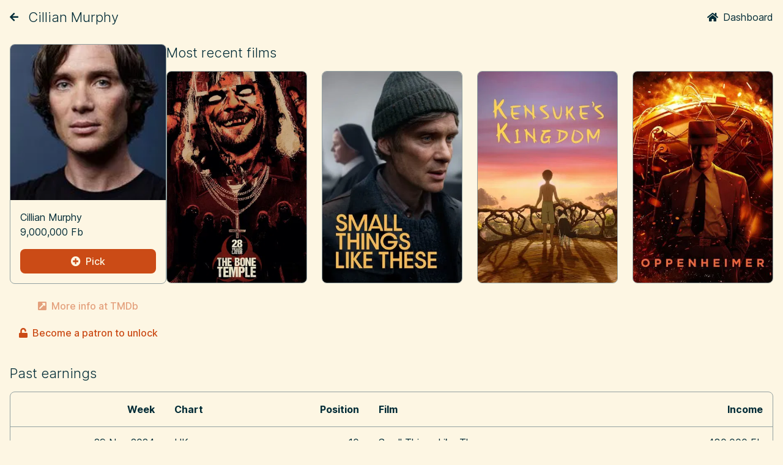

--- FILE ---
content_type: text/html; charset=utf-8
request_url: https://fantasyfilmleague.com/people/cillian-murphy
body_size: 3038
content:
<!DOCTYPE html><html><head><title>Cillian Murphy – Fantasy Film League</title><meta content="width=device-width, initial-scale=1.0" name="viewport" /><meta content="#332828" name="theme-color" /><script>Theme = {
  load() {
    return localStorage.getItem('theme');
  },
  save(theme) {
    if(theme === null) {
      localStorage.removeItem('theme');
    } else {
      localStorage.setItem('theme', theme);
    }
  },
  set(theme) {
    if (theme === 'dark' || (theme === null && matchMedia('(prefers-color-scheme: dark)').matches)) {
      document.documentElement.classList.add('tw-dark');
      this.setBrowserColour('#002b36');
    } else {
      document.documentElement.classList.remove('tw-dark');
      this.setBrowserColour('#fdf6e3');
    }
  },
  setBrowserColour(colour) {
    document.querySelector('meta[name="theme-color"]').setAttribute('content', colour);
  }
};

Theme.set(Theme.load());</script><meta name="twitter:card" content="summary"><meta name="twitter:site" content="@TheFFL"><meta name="twitter:title" content="Cillian Murphy"><meta name="twitter:description" content="9,000,000 Fb"><meta name="twitter:image" content="https://image.tmdb.org/t/p/w500/llkbyWKwpfowZ6C8peBjIV9jj99.jpg"><link rel="manifest" href="/manifest.json"><link rel="stylesheet" href="/assets/tailwind-3532ca41.css" />
<link rel="stylesheet" href="/assets/inter-font-1d90a608.css" /><script src="https://kit.fontawesome.com/56d1430414.js"></script><script src="https://unpkg.com/@alpinejs/intersect@3.10.2/dist/cdn.min.js" defer="defer"></script><script src="https://unpkg.com/@alpinejs/persist@3.10.2/dist/cdn.min.js" defer="defer"></script><script src="/assets/jquery-fbee4808.js" defer="defer"></script><script src="/assets/twitter/typeahead-5b943c2f.js" defer="defer"></script><script src="/assets/autocomplete-3228575b.js" defer="defer"></script><script src="/assets/service_worker_registration-111a6790.js" defer="defer"></script><script src="/assets/theme-1f61d14f.js" defer="defer"></script><script src="/assets/titles-e404a915.js" defer="defer"></script><script src="https://unpkg.com/alpinejs@3.10.2/dist/cdn.min.js" defer="defer"></script><script crossorigin="anonymous" defer="" integrity="sha384-EzBXYPt0/T6gxNp0nuPtLkmRpmDBbjg6WmCUZRLXBBwYYmwAUxzlSGej0ARHX0Bo" src="https://unpkg.com/htmx.org@1.7.0"></script><link rel="icon" type="image/png" href="/assets/icons/ffl_192-12be17c8.png" sizes="192x192" /><link rel="apple-touch-icon" type="image/x-icon" href="/assets/icons/ffl_192-12be17c8.png" /><meta name="csrf-param" content="authenticity_token" />
<meta name="csrf-token" content="iU_LcJPdT0xx8NxxBd6PuALADlWndHb_otrnbuBIFhhNAunberxj2lEir0doh0U5A8SfZOI5qsyhGc9qZj1LSQ" /></head><body class="tw-bg-sol-base3 tw-text-sol-base03 tw-font-sans dark:tw-bg-sol-base03 dark:tw-text-sol-base3"><header class="tw-sticky tw-top-0 tw-z-10 tw-transition tw-duration-1000 tw-bg-sol-base3 dark:tw-bg-sol-base03" x-bind:class="{
&quot;tw-bg-sol-base3&quot;: !$store.theme.scrolled,
&quot;dark:tw-bg-sol-base03&quot;: !$store.theme.scrolled,
&quot;tw-bg-sol-base2&quot;: $store.theme.scrolled,
&quot;dark:tw-bg-sol-base02&quot;: $store.theme.scrolled,
&quot;tw-drop-shadow&quot;: $store.theme.scrolled
}" x-data="" x-on:transitionend="$store.theme.endSync($el)" x-on:transitionstart="$store.theme.startSync($el)"><ul class="tw-container tw-mx-auto tw-h-14 tw-px-1 tw-flex tw-items-center"><li><a title="Up" class="tw-h-12 tw-px-3 tw-flex tw-items-center" href="javascript:history.back()"><span class="tw-inline-block"><i class="fa fa-arrow-left"></i></span></a></li><li class="tw-flex-grow tw-truncate tw-ml-1"><h1 class="tw-text-title-lg tw-font-light tw-truncate tw-my-0">Cillian Murphy</h1></li><li><a title="Dashboard" class="tw-h-12 tw-px-3 tw-flex tw-items-center" href="/play"><span class="tw-inline-block"><i class="fa fa-home"></i></span><span class="tw-ml-2 tw-hidden md:tw-inline">Dashboard</span></a></li></ul></header><div class="tw-relative tw--top-10" x-data="" x-intersect:enter="$store.theme.scrolled = false" x-intersect:leave="$store.theme.scrolled = true"></div><main class="tw-container tw-mx-auto tw-px-4 tw-mt-4"><div class="tw-flex tw-flex-wrap tw-gap-6"><div class="tw-basis-full sm:tw-basis-64 tw-space-y-4"><div class="tw-border tw-border-sol-base1 dark:tw-border-sol-base01 tw-rounded-lg hover:tw-bg-sol-base2 hover:dark:tw-bg-sol-base02 tw-relative tw-overflow-hidden"><div><div class="tw-aspect-w-1 tw-aspect-h-1"><img srcset="https://image.tmdb.org/t/p/w185/llkbyWKwpfowZ6C8peBjIV9jj99.jpg 185w, https://image.tmdb.org/t/p/w300/llkbyWKwpfowZ6C8peBjIV9jj99.jpg 300w, https://image.tmdb.org/t/p/w500/llkbyWKwpfowZ6C8peBjIV9jj99.jpg 500w, https://image.tmdb.org/t/p/w780/llkbyWKwpfowZ6C8peBjIV9jj99.jpg 780w" sizes="(min-width: 576px) 178px, 50vw" class="tw-object-cover tw-object-center" alt="" loading="lazy" src="https://image.tmdb.org/t/p/w185/llkbyWKwpfowZ6C8peBjIV9jj99.jpg" /></div></div><div class="tw-p-4"><span class="tw-block tw-truncate">Cillian Murphy</span> <span class="tw-block">9,000,000 Fb</span><span class="tw-block tw-mt-4 tw-grid"><a class="tw-group tw-inline-block tw-align-middle tw-leading-10 tw-rounded-lg tw-truncate tw-max-w-full tw-cursor-pointer tw-text-center tw-font-medium tw-outline tw-outline-0 tw-outline-transparent tw-transition tw-px-6 tw-bg-sol-orange tw-text-sol-base3 hover:tw-brightness-110" href="/play/picks/new?person_id=cillian-murphy"><i class="fa fa-plus-circle tw-mr-2"></i>Pick</a></span></div></div><div class="tw-text-center"><div class="tw-my-2 tw-space-y-1"><p><span class="tw-group tw-inline-block tw-align-middle tw-leading-10 tw-rounded-lg tw-truncate tw-max-w-full tw-cursor-pointer tw-text-center tw-font-medium tw-outline tw-outline-0 tw-outline-transparent tw-transition tw-px-3 tw-text-sol-orange hover:tw-bg-sol-base2 dark:hover:tw-bg-sol-base02 tw-opacity-50 tw-cursor-default"><i class="fa fa-external-link-square-alt tw-mr-2"></i>More info at TMDb</span></p><p><a title="Support us for as little as $1 per month" class="tw-group tw-inline-block tw-align-middle tw-leading-10 tw-rounded-lg tw-truncate tw-max-w-full tw-cursor-pointer tw-text-center tw-font-medium tw-outline tw-outline-0 tw-outline-transparent tw-transition tw-px-3 tw-text-sol-orange hover:tw-bg-sol-base2 dark:hover:tw-bg-sol-base02" target="_blank" href="https://www.patreon.com/fantasyfilmleague"><i class="fas fa-unlock tw-mr-2"></i>Become a patron to unlock</a></p></div></div></div><div class="tw-basis-full tw-grow sm:tw-basis-80 tw-space-y-4"><h2 class="tw-text-title-lg tw-font-light" style="font-feature-settings: &quot;ss01&quot;">Most recent films</h2><div class="tw-grid tw-grid-cols-2 tw-gap-6 lg:tw-grid-cols-4"><a class="tw-aspect-w-2 tw-aspect-h-3 tw-border tw-border-sol-base1 dark:tw-border-sol-base01 tw-rounded-lg tw-overflow-hidden" href="/films/28-years-later-the-bone-temple"><img alt="28 Years Later: The Bone Temple" title="28 Years Later: The Bone Temple" class="tw-object-cover tw-object-center" loading="lazy" src="https://image.tmdb.org/t/p/w342/h4Ag0p2q4AQggidw9qiYg8M7Vw7.jpg" /></a><a class="tw-aspect-w-2 tw-aspect-h-3 tw-border tw-border-sol-base1 dark:tw-border-sol-base01 tw-rounded-lg tw-overflow-hidden" href="/films/small-things-like-these"><img alt="Small Things Like These" title="Small Things Like These" class="tw-object-cover tw-object-center" loading="lazy" src="https://image.tmdb.org/t/p/w342/rdcO38cbWFg002nXg5QYtk7Tz4L.jpg" /></a><a class="tw-aspect-w-2 tw-aspect-h-3 tw-border tw-border-sol-base1 dark:tw-border-sol-base01 tw-rounded-lg tw-overflow-hidden" href="/films/kensuke-s-kingdom"><img alt="Kensuke&#39;s Kingdom" title="Kensuke&#39;s Kingdom" class="tw-object-cover tw-object-center" loading="lazy" src="https://image.tmdb.org/t/p/w342/9M8tTHbYFrGxCXxNMvAkvRbhtER.jpg" /></a><a class="tw-aspect-w-2 tw-aspect-h-3 tw-border tw-border-sol-base1 dark:tw-border-sol-base01 tw-rounded-lg tw-overflow-hidden" href="/films/oppenheimer"><img alt="Oppenheimer" title="Oppenheimer" class="tw-object-cover tw-object-center" loading="lazy" src="https://image.tmdb.org/t/p/w342/8Gxv8gSFCU0XGDykEGv7zR1n2ua.jpg" /></a></div></div></div><div class="tw-my-6 tw-space-y-4"><h2 class="tw-text-title-lg tw-font-light" style="font-feature-settings: &quot;ss01&quot;">Past earnings</h2><div class="tw-border tw-border-sol-base1 dark:tw-border-sol-base01 tw-rounded-lg tw-mb-4 tw-overflow-x-auto"><table class="tw-w-full"><thead><tr class="tw-h-14 tw-text-left"><th class="tw-px-4 tw-text-right tw-whitespace-nowrap">Week</th><th class="tw-px-4 tw-whitespace-nowrap">Chart</th><th class="tw-px-4 tw-text-right tw-whitespace-nowrap">Position</th><th class="tw-px-4 tw-whitespace-nowrap">Film</th><th class="tw-px-4 tw-text-right tw-whitespace-nowrap">Income</th></tr></thead><tbody><tr class="tw-h-[52px] tw-border-t tw-border-sol-base1 dark:tw-border-sol-base01 hover:tw-bg-sol-base2 hover:dark:tw-bg-sol-base02"><td class="tw-px-4 tw-text-right tw-whitespace-nowrap">29 Nov 2024</td><td class="tw-px-4 tw-whitespace-nowrap">UK</td><td class="tw-px-4 tw-text-right tw-whitespace-nowrap">10</td><td class="tw-px-4 tw-whitespace-nowrap">Small Things Like These</td><td class="tw-px-4 tw-text-right tw-whitespace-nowrap">480,000 Fb</td></tr><tr class="tw-h-[52px] tw-border-t tw-border-sol-base1 dark:tw-border-sol-base01 hover:tw-bg-sol-base2 hover:dark:tw-bg-sol-base02"><td class="tw-px-4 tw-text-right tw-whitespace-nowrap">22 Nov 2024</td><td class="tw-px-4 tw-whitespace-nowrap">UK</td><td class="tw-px-4 tw-text-right tw-whitespace-nowrap">7</td><td class="tw-px-4 tw-whitespace-nowrap">Small Things Like These</td><td class="tw-px-4 tw-text-right tw-whitespace-nowrap">1,050,000 Fb</td></tr><tr class="tw-h-[52px] tw-border-t tw-border-sol-base1 dark:tw-border-sol-base01 hover:tw-bg-sol-base2 hover:dark:tw-bg-sol-base02"><td class="tw-px-4 tw-text-right tw-whitespace-nowrap">15 Nov 2024</td><td class="tw-px-4 tw-whitespace-nowrap">UK</td><td class="tw-px-4 tw-text-right tw-whitespace-nowrap">7</td><td class="tw-px-4 tw-whitespace-nowrap">Small Things Like These</td><td class="tw-px-4 tw-text-right tw-whitespace-nowrap">1,050,000 Fb</td></tr><tr class="tw-h-[52px] tw-border-t tw-border-sol-base1 dark:tw-border-sol-base01 hover:tw-bg-sol-base2 hover:dark:tw-bg-sol-base02"><td class="tw-px-4 tw-text-right tw-whitespace-nowrap">08 Nov 2024</td><td class="tw-px-4 tw-whitespace-nowrap">UK</td><td class="tw-px-4 tw-text-right tw-whitespace-nowrap">6</td><td class="tw-px-4 tw-whitespace-nowrap">Small Things Like These</td><td class="tw-px-4 tw-text-right tw-whitespace-nowrap">1,300,000 Fb</td></tr><tr class="tw-h-[52px] tw-border-t tw-border-sol-base1 dark:tw-border-sol-base01 hover:tw-bg-sol-base2 hover:dark:tw-bg-sol-base02"><td class="tw-px-4 tw-text-right tw-whitespace-nowrap">01 Nov 2024</td><td class="tw-px-4 tw-whitespace-nowrap">UK</td><td class="tw-px-4 tw-text-right tw-whitespace-nowrap">4</td><td class="tw-px-4 tw-whitespace-nowrap">Small Things Like These</td><td class="tw-px-4 tw-text-right tw-whitespace-nowrap">1,890,000 Fb</td></tr><tr class="tw-h-[52px] tw-border-t tw-border-sol-base1 dark:tw-border-sol-base01 hover:tw-bg-sol-base2 hover:dark:tw-bg-sol-base02"><td class="tw-px-4 tw-text-right tw-whitespace-nowrap">02 Aug 2024</td><td class="tw-px-4 tw-whitespace-nowrap">UK</td><td class="tw-px-4 tw-text-right tw-whitespace-nowrap">9</td><td class="tw-px-4 tw-whitespace-nowrap">Kensuke&#39;s Kingdom</td><td class="tw-px-4 tw-text-right tw-whitespace-nowrap">160,000 Fb</td></tr><tr class="tw-h-[52px] tw-border-t tw-border-sol-base1 dark:tw-border-sol-base01 hover:tw-bg-sol-base2 hover:dark:tw-bg-sol-base02"><td class="tw-px-4 tw-text-right tw-whitespace-nowrap">22 Sep 2023</td><td class="tw-px-4 tw-whitespace-nowrap">UK</td><td class="tw-px-4 tw-text-right tw-whitespace-nowrap">8</td><td class="tw-px-4 tw-whitespace-nowrap">Oppenheimer</td><td class="tw-px-4 tw-text-right tw-whitespace-nowrap">830,000 Fb</td></tr><tr class="tw-h-[52px] tw-border-t tw-border-sol-base1 dark:tw-border-sol-base01 hover:tw-bg-sol-base2 hover:dark:tw-bg-sol-base02"><td class="tw-px-4 tw-text-right tw-whitespace-nowrap">22 Sep 2023</td><td class="tw-px-4 tw-whitespace-nowrap">US</td><td class="tw-px-4 tw-text-right tw-whitespace-nowrap">10</td><td class="tw-px-4 tw-whitespace-nowrap">Oppenheimer</td><td class="tw-px-4 tw-text-right tw-whitespace-nowrap">480,000 Fb</td></tr><tr class="tw-h-[52px] tw-border-t tw-border-sol-base1 dark:tw-border-sol-base01 hover:tw-bg-sol-base2 hover:dark:tw-bg-sol-base02"><td class="tw-px-4 tw-text-right tw-whitespace-nowrap">15 Sep 2023</td><td class="tw-px-4 tw-whitespace-nowrap">UK</td><td class="tw-px-4 tw-text-right tw-whitespace-nowrap">7</td><td class="tw-px-4 tw-whitespace-nowrap">Oppenheimer</td><td class="tw-px-4 tw-text-right tw-whitespace-nowrap">1,050,000 Fb</td></tr><tr class="tw-h-[52px] tw-border-t tw-border-sol-base1 dark:tw-border-sol-base01 hover:tw-bg-sol-base2 hover:dark:tw-bg-sol-base02"><td class="tw-px-4 tw-text-right tw-whitespace-nowrap">15 Sep 2023</td><td class="tw-px-4 tw-whitespace-nowrap">US</td><td class="tw-px-4 tw-text-right tw-whitespace-nowrap">9</td><td class="tw-px-4 tw-whitespace-nowrap">Oppenheimer</td><td class="tw-px-4 tw-text-right tw-whitespace-nowrap">640,000 Fb</td></tr><tr class="tw-h-[52px] tw-border-t tw-border-sol-base1 dark:tw-border-sol-base01 hover:tw-bg-sol-base2 hover:dark:tw-bg-sol-base02"><td class="tw-px-4 tw-text-right tw-whitespace-nowrap">08 Sep 2023</td><td class="tw-px-4 tw-whitespace-nowrap">UK</td><td class="tw-px-4 tw-text-right tw-whitespace-nowrap">6</td><td class="tw-px-4 tw-whitespace-nowrap">Oppenheimer</td><td class="tw-px-4 tw-text-right tw-whitespace-nowrap">1,300,000 Fb</td></tr><tr class="tw-h-[52px] tw-border-t tw-border-sol-base1 dark:tw-border-sol-base01 hover:tw-bg-sol-base2 hover:dark:tw-bg-sol-base02"><td class="tw-px-4 tw-text-right tw-whitespace-nowrap">08 Sep 2023</td><td class="tw-px-4 tw-whitespace-nowrap">US</td><td class="tw-px-4 tw-text-right tw-whitespace-nowrap">8</td><td class="tw-px-4 tw-whitespace-nowrap">Oppenheimer</td><td class="tw-px-4 tw-text-right tw-whitespace-nowrap">830,000 Fb</td></tr><tr class="tw-h-[52px] tw-border-t tw-border-sol-base1 dark:tw-border-sol-base01 hover:tw-bg-sol-base2 hover:dark:tw-bg-sol-base02"><td class="tw-px-4 tw-text-right tw-whitespace-nowrap">01 Sep 2023</td><td class="tw-px-4 tw-whitespace-nowrap">UK</td><td class="tw-px-4 tw-text-right tw-whitespace-nowrap">3</td><td class="tw-px-4 tw-whitespace-nowrap">Oppenheimer</td><td class="tw-px-4 tw-text-right tw-whitespace-nowrap">2,230,000 Fb</td></tr><tr class="tw-h-[52px] tw-border-t tw-border-sol-base1 dark:tw-border-sol-base01 hover:tw-bg-sol-base2 hover:dark:tw-bg-sol-base02"><td class="tw-px-4 tw-text-right tw-whitespace-nowrap">01 Sep 2023</td><td class="tw-px-4 tw-whitespace-nowrap">US</td><td class="tw-px-4 tw-text-right tw-whitespace-nowrap">5</td><td class="tw-px-4 tw-whitespace-nowrap">Oppenheimer</td><td class="tw-px-4 tw-text-right tw-whitespace-nowrap">1,580,000 Fb</td></tr><tr class="tw-h-[52px] tw-border-t tw-border-sol-base1 dark:tw-border-sol-base01 hover:tw-bg-sol-base2 hover:dark:tw-bg-sol-base02"><td class="tw-px-4 tw-text-right tw-whitespace-nowrap">25 Aug 2023</td><td class="tw-px-4 tw-whitespace-nowrap">UK</td><td class="tw-px-4 tw-text-right tw-whitespace-nowrap">2</td><td class="tw-px-4 tw-whitespace-nowrap">Oppenheimer</td><td class="tw-px-4 tw-text-right tw-whitespace-nowrap">2,600,000 Fb</td></tr><tr class="tw-h-[52px] tw-border-t tw-border-sol-base1 dark:tw-border-sol-base01 hover:tw-bg-sol-base2 hover:dark:tw-bg-sol-base02"><td class="tw-px-4 tw-text-right tw-whitespace-nowrap">25 Aug 2023</td><td class="tw-px-4 tw-whitespace-nowrap">US</td><td class="tw-px-4 tw-text-right tw-whitespace-nowrap">4</td><td class="tw-px-4 tw-whitespace-nowrap">Oppenheimer</td><td class="tw-px-4 tw-text-right tw-whitespace-nowrap">1,890,000 Fb</td></tr><tr class="tw-h-[52px] tw-border-t tw-border-sol-base1 dark:tw-border-sol-base01 hover:tw-bg-sol-base2 hover:dark:tw-bg-sol-base02"><td class="tw-px-4 tw-text-right tw-whitespace-nowrap">18 Aug 2023</td><td class="tw-px-4 tw-whitespace-nowrap">UK</td><td class="tw-px-4 tw-text-right tw-whitespace-nowrap">2</td><td class="tw-px-4 tw-whitespace-nowrap">Oppenheimer</td><td class="tw-px-4 tw-text-right tw-whitespace-nowrap">2,600,000 Fb</td></tr><tr class="tw-h-[52px] tw-border-t tw-border-sol-base1 dark:tw-border-sol-base01 hover:tw-bg-sol-base2 hover:dark:tw-bg-sol-base02"><td class="tw-px-4 tw-text-right tw-whitespace-nowrap">18 Aug 2023</td><td class="tw-px-4 tw-whitespace-nowrap">US</td><td class="tw-px-4 tw-text-right tw-whitespace-nowrap">3</td><td class="tw-px-4 tw-whitespace-nowrap">Oppenheimer</td><td class="tw-px-4 tw-text-right tw-whitespace-nowrap">2,230,000 Fb</td></tr><tr class="tw-h-[52px] tw-border-t tw-border-sol-base1 dark:tw-border-sol-base01 hover:tw-bg-sol-base2 hover:dark:tw-bg-sol-base02"><td class="tw-px-4 tw-text-right tw-whitespace-nowrap">11 Aug 2023</td><td class="tw-px-4 tw-whitespace-nowrap">UK</td><td class="tw-px-4 tw-text-right tw-whitespace-nowrap">2</td><td class="tw-px-4 tw-whitespace-nowrap">Oppenheimer</td><td class="tw-px-4 tw-text-right tw-whitespace-nowrap">2,600,000 Fb</td></tr><tr class="tw-h-[52px] tw-border-t tw-border-sol-base1 dark:tw-border-sol-base01 hover:tw-bg-sol-base2 hover:dark:tw-bg-sol-base02"><td class="tw-px-4 tw-text-right tw-whitespace-nowrap">11 Aug 2023</td><td class="tw-px-4 tw-whitespace-nowrap">US</td><td class="tw-px-4 tw-text-right tw-whitespace-nowrap">2</td><td class="tw-px-4 tw-whitespace-nowrap">Oppenheimer</td><td class="tw-px-4 tw-text-right tw-whitespace-nowrap">2,600,000 Fb</td></tr><tr class="tw-h-[52px] tw-border-t tw-border-sol-base1 dark:tw-border-sol-base01 hover:tw-bg-sol-base2 hover:dark:tw-bg-sol-base02"><td class="tw-px-4 tw-text-right tw-whitespace-nowrap">04 Aug 2023</td><td class="tw-px-4 tw-whitespace-nowrap">US</td><td class="tw-px-4 tw-text-right tw-whitespace-nowrap">2</td><td class="tw-px-4 tw-whitespace-nowrap">Oppenheimer</td><td class="tw-px-4 tw-text-right tw-whitespace-nowrap">2,600,000 Fb</td></tr><tr class="tw-h-[52px] tw-border-t tw-border-sol-base1 dark:tw-border-sol-base01 hover:tw-bg-sol-base2 hover:dark:tw-bg-sol-base02"><td class="tw-px-4 tw-text-right tw-whitespace-nowrap">04 Aug 2023</td><td class="tw-px-4 tw-whitespace-nowrap">UK</td><td class="tw-px-4 tw-text-right tw-whitespace-nowrap">2</td><td class="tw-px-4 tw-whitespace-nowrap">Oppenheimer</td><td class="tw-px-4 tw-text-right tw-whitespace-nowrap">2,600,000 Fb</td></tr><tr class="tw-h-[52px] tw-border-t tw-border-sol-base1 dark:tw-border-sol-base01 hover:tw-bg-sol-base2 hover:dark:tw-bg-sol-base02"><td class="tw-px-4 tw-text-right tw-whitespace-nowrap">28 Jul 2023</td><td class="tw-px-4 tw-whitespace-nowrap">UK</td><td class="tw-px-4 tw-text-right tw-whitespace-nowrap">2</td><td class="tw-px-4 tw-whitespace-nowrap">Oppenheimer</td><td class="tw-px-4 tw-text-right tw-whitespace-nowrap">2,600,000 Fb</td></tr><tr class="tw-h-[52px] tw-border-t tw-border-sol-base1 dark:tw-border-sol-base01 hover:tw-bg-sol-base2 hover:dark:tw-bg-sol-base02"><td class="tw-px-4 tw-text-right tw-whitespace-nowrap">28 Jul 2023</td><td class="tw-px-4 tw-whitespace-nowrap">US</td><td class="tw-px-4 tw-text-right tw-whitespace-nowrap">2</td><td class="tw-px-4 tw-whitespace-nowrap">Oppenheimer</td><td class="tw-px-4 tw-text-right tw-whitespace-nowrap">2,600,000 Fb</td></tr><tr class="tw-h-[52px] tw-border-t tw-border-sol-base1 dark:tw-border-sol-base01 hover:tw-bg-sol-base2 hover:dark:tw-bg-sol-base02"><td class="tw-px-4 tw-text-right tw-whitespace-nowrap">21 Jul 2023</td><td class="tw-px-4 tw-whitespace-nowrap">UK</td><td class="tw-px-4 tw-text-right tw-whitespace-nowrap">2</td><td class="tw-px-4 tw-whitespace-nowrap">Oppenheimer</td><td class="tw-px-4 tw-text-right tw-whitespace-nowrap">2,600,000 Fb</td></tr><tr class="tw-h-[52px] tw-border-t tw-border-sol-base1 dark:tw-border-sol-base01 hover:tw-bg-sol-base2 hover:dark:tw-bg-sol-base02"><td class="tw-px-4 tw-text-right tw-whitespace-nowrap">21 Jul 2023</td><td class="tw-px-4 tw-whitespace-nowrap">US</td><td class="tw-px-4 tw-text-right tw-whitespace-nowrap">2</td><td class="tw-px-4 tw-whitespace-nowrap">Oppenheimer</td><td class="tw-px-4 tw-text-right tw-whitespace-nowrap">2,600,000 Fb</td></tr><tr class="tw-h-[52px] tw-border-t tw-border-sol-base1 dark:tw-border-sol-base01 hover:tw-bg-sol-base2 hover:dark:tw-bg-sol-base02"><td class="tw-px-4 tw-text-right tw-whitespace-nowrap">23 Jul 2021</td><td class="tw-px-4 tw-whitespace-nowrap">UK</td><td class="tw-px-4 tw-text-right tw-whitespace-nowrap">9</td><td class="tw-px-4 tw-whitespace-nowrap">A Quiet Place Part II</td><td class="tw-px-4 tw-text-right tw-whitespace-nowrap">640,000 Fb</td></tr><tr class="tw-h-[52px] tw-border-t tw-border-sol-base1 dark:tw-border-sol-base01 hover:tw-bg-sol-base2 hover:dark:tw-bg-sol-base02"><td class="tw-px-4 tw-text-right tw-whitespace-nowrap">23 Jul 2021</td><td class="tw-px-4 tw-whitespace-nowrap">US</td><td class="tw-px-4 tw-text-right tw-whitespace-nowrap">9</td><td class="tw-px-4 tw-whitespace-nowrap">A Quiet Place Part II</td><td class="tw-px-4 tw-text-right tw-whitespace-nowrap">640,000 Fb</td></tr><tr class="tw-h-[52px] tw-border-t tw-border-sol-base1 dark:tw-border-sol-base01 hover:tw-bg-sol-base2 hover:dark:tw-bg-sol-base02"><td class="tw-px-4 tw-text-right tw-whitespace-nowrap">16 Jul 2021</td><td class="tw-px-4 tw-whitespace-nowrap">UK</td><td class="tw-px-4 tw-text-right tw-whitespace-nowrap">7</td><td class="tw-px-4 tw-whitespace-nowrap">A Quiet Place Part II</td><td class="tw-px-4 tw-text-right tw-whitespace-nowrap">1,050,000 Fb</td></tr><tr class="tw-h-[52px] tw-border-t tw-border-sol-base1 dark:tw-border-sol-base01 hover:tw-bg-sol-base2 hover:dark:tw-bg-sol-base02"><td class="tw-px-4 tw-text-right tw-whitespace-nowrap">16 Jul 2021</td><td class="tw-px-4 tw-whitespace-nowrap">US</td><td class="tw-px-4 tw-text-right tw-whitespace-nowrap">7</td><td class="tw-px-4 tw-whitespace-nowrap">A Quiet Place Part II</td><td class="tw-px-4 tw-text-right tw-whitespace-nowrap">1,050,000 Fb</td></tr><tr class="tw-h-[52px] tw-border-t tw-border-sol-base1 dark:tw-border-sol-base01 hover:tw-bg-sol-base2 hover:dark:tw-bg-sol-base02"><td class="tw-px-4 tw-text-right tw-whitespace-nowrap">09 Jul 2021</td><td class="tw-px-4 tw-whitespace-nowrap">US</td><td class="tw-px-4 tw-text-right tw-whitespace-nowrap">5</td><td class="tw-px-4 tw-whitespace-nowrap">A Quiet Place Part II</td><td class="tw-px-4 tw-text-right tw-whitespace-nowrap">1,580,000 Fb</td></tr><tr class="tw-h-[52px] tw-border-t tw-border-sol-base1 dark:tw-border-sol-base01 hover:tw-bg-sol-base2 hover:dark:tw-bg-sol-base02"><td class="tw-px-4 tw-text-right tw-whitespace-nowrap">09 Jul 2021</td><td class="tw-px-4 tw-whitespace-nowrap">UK</td><td class="tw-px-4 tw-text-right tw-whitespace-nowrap">4</td><td class="tw-px-4 tw-whitespace-nowrap">A Quiet Place Part II</td><td class="tw-px-4 tw-text-right tw-whitespace-nowrap">1,890,000 Fb</td></tr><tr class="tw-h-[52px] tw-border-t tw-border-sol-base1 dark:tw-border-sol-base01 hover:tw-bg-sol-base2 hover:dark:tw-bg-sol-base02"><td class="tw-px-4 tw-text-right tw-whitespace-nowrap">02 Jul 2021</td><td class="tw-px-4 tw-whitespace-nowrap">UK</td><td class="tw-px-4 tw-text-right tw-whitespace-nowrap">4</td><td class="tw-px-4 tw-whitespace-nowrap">A Quiet Place Part II</td><td class="tw-px-4 tw-text-right tw-whitespace-nowrap">1,890,000 Fb</td></tr><tr class="tw-h-[52px] tw-border-t tw-border-sol-base1 dark:tw-border-sol-base01 hover:tw-bg-sol-base2 hover:dark:tw-bg-sol-base02"><td class="tw-px-4 tw-text-right tw-whitespace-nowrap">02 Jul 2021</td><td class="tw-px-4 tw-whitespace-nowrap">US</td><td class="tw-px-4 tw-text-right tw-whitespace-nowrap">4</td><td class="tw-px-4 tw-whitespace-nowrap">A Quiet Place Part II</td><td class="tw-px-4 tw-text-right tw-whitespace-nowrap">1,890,000 Fb</td></tr><tr class="tw-h-[52px] tw-border-t tw-border-sol-base1 dark:tw-border-sol-base01 hover:tw-bg-sol-base2 hover:dark:tw-bg-sol-base02"><td class="tw-px-4 tw-text-right tw-whitespace-nowrap">25 Jun 2021</td><td class="tw-px-4 tw-whitespace-nowrap">UK</td><td class="tw-px-4 tw-text-right tw-whitespace-nowrap">4</td><td class="tw-px-4 tw-whitespace-nowrap">A Quiet Place Part II</td><td class="tw-px-4 tw-text-right tw-whitespace-nowrap">1,890,000 Fb</td></tr><tr class="tw-h-[52px] tw-border-t tw-border-sol-base1 dark:tw-border-sol-base01 hover:tw-bg-sol-base2 hover:dark:tw-bg-sol-base02"><td class="tw-px-4 tw-text-right tw-whitespace-nowrap">25 Jun 2021</td><td class="tw-px-4 tw-whitespace-nowrap">US</td><td class="tw-px-4 tw-text-right tw-whitespace-nowrap">2</td><td class="tw-px-4 tw-whitespace-nowrap">A Quiet Place Part II</td><td class="tw-px-4 tw-text-right tw-whitespace-nowrap">2,600,000 Fb</td></tr><tr class="tw-h-[52px] tw-border-t tw-border-sol-base1 dark:tw-border-sol-base01 hover:tw-bg-sol-base2 hover:dark:tw-bg-sol-base02"><td class="tw-px-4 tw-text-right tw-whitespace-nowrap">18 Jun 2021</td><td class="tw-px-4 tw-whitespace-nowrap">UK</td><td class="tw-px-4 tw-text-right tw-whitespace-nowrap">4</td><td class="tw-px-4 tw-whitespace-nowrap">A Quiet Place Part II</td><td class="tw-px-4 tw-text-right tw-whitespace-nowrap">1,890,000 Fb</td></tr><tr class="tw-h-[52px] tw-border-t tw-border-sol-base1 dark:tw-border-sol-base01 hover:tw-bg-sol-base2 hover:dark:tw-bg-sol-base02"><td class="tw-px-4 tw-text-right tw-whitespace-nowrap">18 Jun 2021</td><td class="tw-px-4 tw-whitespace-nowrap">US</td><td class="tw-px-4 tw-text-right tw-whitespace-nowrap">2</td><td class="tw-px-4 tw-whitespace-nowrap">A Quiet Place Part II</td><td class="tw-px-4 tw-text-right tw-whitespace-nowrap">2,600,000 Fb</td></tr><tr class="tw-h-[52px] tw-border-t tw-border-sol-base1 dark:tw-border-sol-base01 hover:tw-bg-sol-base2 hover:dark:tw-bg-sol-base02"><td class="tw-px-4 tw-text-right tw-whitespace-nowrap">11 Jun 2021</td><td class="tw-px-4 tw-whitespace-nowrap">UK</td><td class="tw-px-4 tw-text-right tw-whitespace-nowrap">1</td><td class="tw-px-4 tw-whitespace-nowrap">A Quiet Place Part II</td><td class="tw-px-4 tw-text-right tw-whitespace-nowrap">3,000,000 Fb</td></tr><tr class="tw-h-[52px] tw-border-t tw-border-sol-base1 dark:tw-border-sol-base01 hover:tw-bg-sol-base2 hover:dark:tw-bg-sol-base02"><td class="tw-px-4 tw-text-right tw-whitespace-nowrap">11 Jun 2021</td><td class="tw-px-4 tw-whitespace-nowrap">US</td><td class="tw-px-4 tw-text-right tw-whitespace-nowrap">1</td><td class="tw-px-4 tw-whitespace-nowrap">A Quiet Place Part II</td><td class="tw-px-4 tw-text-right tw-whitespace-nowrap">3,000,000 Fb</td></tr><tr class="tw-h-[52px] tw-border-t tw-border-sol-base1 dark:tw-border-sol-base01 hover:tw-bg-sol-base2 hover:dark:tw-bg-sol-base02"><td class="tw-px-4 tw-text-right tw-whitespace-nowrap">04 Jun 2021</td><td class="tw-px-4 tw-whitespace-nowrap">UK</td><td class="tw-px-4 tw-text-right tw-whitespace-nowrap">1</td><td class="tw-px-4 tw-whitespace-nowrap">A Quiet Place Part II</td><td class="tw-px-4 tw-text-right tw-whitespace-nowrap">3,000,000 Fb</td></tr><tr class="tw-h-[52px] tw-border-t tw-border-sol-base1 dark:tw-border-sol-base01 hover:tw-bg-sol-base2 hover:dark:tw-bg-sol-base02"><td class="tw-px-4 tw-text-right tw-whitespace-nowrap">04 Jun 2021</td><td class="tw-px-4 tw-whitespace-nowrap">US</td><td class="tw-px-4 tw-text-right tw-whitespace-nowrap">2</td><td class="tw-px-4 tw-whitespace-nowrap">A Quiet Place Part II</td><td class="tw-px-4 tw-text-right tw-whitespace-nowrap">2,600,000 Fb</td></tr><tr class="tw-h-[52px] tw-border-t tw-border-sol-base1 dark:tw-border-sol-base01 hover:tw-bg-sol-base2 hover:dark:tw-bg-sol-base02"><td class="tw-px-4 tw-text-right tw-whitespace-nowrap">28 May 2021</td><td class="tw-px-4 tw-whitespace-nowrap">US</td><td class="tw-px-4 tw-text-right tw-whitespace-nowrap">1</td><td class="tw-px-4 tw-whitespace-nowrap">A Quiet Place Part II</td><td class="tw-px-4 tw-text-right tw-whitespace-nowrap">3,000,000 Fb</td></tr></tbody></table></div></div></main></body></html>

--- FILE ---
content_type: text/css
request_url: https://fantasyfilmleague.com/assets/tailwind-3532ca41.css
body_size: 5825
content:
*,:after,:before{--tw-border-spacing-x:0;--tw-border-spacing-y:0;--tw-translate-x:0;--tw-translate-y:0;--tw-rotate:0;--tw-skew-x:0;--tw-skew-y:0;--tw-scale-x:1;--tw-scale-y:1;--tw-pan-x: ;--tw-pan-y: ;--tw-pinch-zoom: ;--tw-scroll-snap-strictness:proximity;--tw-gradient-from-position: ;--tw-gradient-via-position: ;--tw-gradient-to-position: ;--tw-ordinal: ;--tw-slashed-zero: ;--tw-numeric-figure: ;--tw-numeric-spacing: ;--tw-numeric-fraction: ;--tw-ring-inset: ;--tw-ring-offset-width:0px;--tw-ring-offset-color:#fff;--tw-ring-color:rgba(59,130,246,.5);--tw-ring-offset-shadow:0 0 #0000;--tw-ring-shadow:0 0 #0000;--tw-shadow:0 0 #0000;--tw-shadow-colored:0 0 #0000;--tw-blur: ;--tw-brightness: ;--tw-contrast: ;--tw-grayscale: ;--tw-hue-rotate: ;--tw-invert: ;--tw-saturate: ;--tw-sepia: ;--tw-drop-shadow: ;--tw-backdrop-blur: ;--tw-backdrop-brightness: ;--tw-backdrop-contrast: ;--tw-backdrop-grayscale: ;--tw-backdrop-hue-rotate: ;--tw-backdrop-invert: ;--tw-backdrop-opacity: ;--tw-backdrop-saturate: ;--tw-backdrop-sepia: ;--tw-contain-size: ;--tw-contain-layout: ;--tw-contain-paint: ;--tw-contain-style: }::backdrop{--tw-border-spacing-x:0;--tw-border-spacing-y:0;--tw-translate-x:0;--tw-translate-y:0;--tw-rotate:0;--tw-skew-x:0;--tw-skew-y:0;--tw-scale-x:1;--tw-scale-y:1;--tw-pan-x: ;--tw-pan-y: ;--tw-pinch-zoom: ;--tw-scroll-snap-strictness:proximity;--tw-gradient-from-position: ;--tw-gradient-via-position: ;--tw-gradient-to-position: ;--tw-ordinal: ;--tw-slashed-zero: ;--tw-numeric-figure: ;--tw-numeric-spacing: ;--tw-numeric-fraction: ;--tw-ring-inset: ;--tw-ring-offset-width:0px;--tw-ring-offset-color:#fff;--tw-ring-color:rgba(59,130,246,.5);--tw-ring-offset-shadow:0 0 #0000;--tw-ring-shadow:0 0 #0000;--tw-shadow:0 0 #0000;--tw-shadow-colored:0 0 #0000;--tw-blur: ;--tw-brightness: ;--tw-contrast: ;--tw-grayscale: ;--tw-hue-rotate: ;--tw-invert: ;--tw-saturate: ;--tw-sepia: ;--tw-drop-shadow: ;--tw-backdrop-blur: ;--tw-backdrop-brightness: ;--tw-backdrop-contrast: ;--tw-backdrop-grayscale: ;--tw-backdrop-hue-rotate: ;--tw-backdrop-invert: ;--tw-backdrop-opacity: ;--tw-backdrop-saturate: ;--tw-backdrop-sepia: ;--tw-contain-size: ;--tw-contain-layout: ;--tw-contain-paint: ;--tw-contain-style: }/*! tailwindcss v3.4.17 | MIT License | https://tailwindcss.com*/*,:after,:before{border:0 solid #e5e7eb;box-sizing:border-box}:after,:before{--tw-content:""}:host,html{line-height:1.5;-webkit-text-size-adjust:100%;font-family:Inter var,ui-sans-serif,system-ui,sans-serif,Apple Color Emoji,Segoe UI Emoji,Segoe UI Symbol,Noto Color Emoji;font-feature-settings:normal;font-variation-settings:normal;-moz-tab-size:4;-o-tab-size:4;tab-size:4;-webkit-tap-highlight-color:transparent}body{line-height:inherit;margin:0}hr{border-top-width:1px;color:inherit;height:0}abbr:where([title]){-webkit-text-decoration:underline dotted;text-decoration:underline dotted}h1,h2,h3,h4,h5,h6{font-size:inherit;font-weight:inherit}a{color:inherit;text-decoration:inherit}b,strong{font-weight:bolder}code,kbd,pre,samp{font-family:ui-monospace,SFMono-Regular,Menlo,Monaco,Consolas,Liberation Mono,Courier New,monospace;font-feature-settings:normal;font-size:1em;font-variation-settings:normal}small{font-size:80%}sub,sup{font-size:75%;line-height:0;position:relative;vertical-align:baseline}sub{bottom:-.25em}sup{top:-.5em}table{border-collapse:collapse;border-color:inherit;text-indent:0}button,input,optgroup,select,textarea{color:inherit;font-family:inherit;font-feature-settings:inherit;font-size:100%;font-variation-settings:inherit;font-weight:inherit;letter-spacing:inherit;line-height:inherit;margin:0;padding:0}button,select{text-transform:none}button,input:where([type=button]),input:where([type=reset]),input:where([type=submit]){-webkit-appearance:button;background-color:transparent;background-image:none}:-moz-focusring{outline:auto}:-moz-ui-invalid{box-shadow:none}progress{vertical-align:baseline}::-webkit-inner-spin-button,::-webkit-outer-spin-button{height:auto}[type=search]{-webkit-appearance:textfield;outline-offset:-2px}::-webkit-search-decoration{-webkit-appearance:none}::-webkit-file-upload-button{-webkit-appearance:button;font:inherit}summary{display:list-item}blockquote,dd,dl,figure,h1,h2,h3,h4,h5,h6,hr,p,pre{margin:0}fieldset{margin:0}fieldset,legend{padding:0}menu,ol,ul{list-style:none;margin:0;padding:0}dialog{padding:0}textarea{resize:vertical}input::-moz-placeholder,textarea::-moz-placeholder{color:#9ca3af;opacity:1}input::placeholder,textarea::placeholder{color:#9ca3af;opacity:1}[role=button],button{cursor:pointer}:disabled{cursor:default}audio,canvas,embed,iframe,img,object,svg,video{display:block;vertical-align:middle}img,video{height:auto;max-width:100%}[hidden]:where(:not([hidden=until-found])){display:none}[multiple],[type=date],[type=datetime-local],[type=email],[type=month],[type=number],[type=password],[type=search],[type=tel],[type=text],[type=time],[type=url],[type=week],input:where(:not([type])),select,textarea{-webkit-appearance:none;-moz-appearance:none;appearance:none;background-color:#fff;border-color:#6b7280;border-radius:0;border-width:1px;font-size:1rem;line-height:1.5rem;padding:.5rem .75rem;--tw-shadow:0 0 #0000}[multiple]:focus,[type=date]:focus,[type=datetime-local]:focus,[type=email]:focus,[type=month]:focus,[type=number]:focus,[type=password]:focus,[type=search]:focus,[type=tel]:focus,[type=text]:focus,[type=time]:focus,[type=url]:focus,[type=week]:focus,input:where(:not([type])):focus,select:focus,textarea:focus{outline:2px solid transparent;outline-offset:2px;--tw-ring-inset:var(--tw-empty,/*!*/ /*!*/);--tw-ring-offset-width:0px;--tw-ring-offset-color:#fff;--tw-ring-color:#2563eb;--tw-ring-offset-shadow:var(--tw-ring-inset) 0 0 0 var(--tw-ring-offset-width) var(--tw-ring-offset-color);--tw-ring-shadow:var(--tw-ring-inset) 0 0 0 calc(1px + var(--tw-ring-offset-width)) var(--tw-ring-color);border-color:#2563eb;box-shadow:var(--tw-ring-offset-shadow),var(--tw-ring-shadow),var(--tw-shadow)}input::-moz-placeholder,textarea::-moz-placeholder{color:#6b7280;opacity:1}input::placeholder,textarea::placeholder{color:#6b7280;opacity:1}::-webkit-datetime-edit-fields-wrapper{padding:0}::-webkit-date-and-time-value{min-height:1.5em;text-align:inherit}::-webkit-datetime-edit{display:inline-flex}::-webkit-datetime-edit,::-webkit-datetime-edit-day-field,::-webkit-datetime-edit-hour-field,::-webkit-datetime-edit-meridiem-field,::-webkit-datetime-edit-millisecond-field,::-webkit-datetime-edit-minute-field,::-webkit-datetime-edit-month-field,::-webkit-datetime-edit-second-field,::-webkit-datetime-edit-year-field{padding-bottom:0;padding-top:0}select{background-image:url("data:image/svg+xml;charset=utf-8,%3Csvg xmlns='http://www.w3.org/2000/svg' fill='none' viewBox='0 0 20 20'%3E%3Cpath stroke='%236b7280' stroke-linecap='round' stroke-linejoin='round' stroke-width='1.5' d='m6 8 4 4 4-4'/%3E%3C/svg%3E");background-position:right .5rem center;background-repeat:no-repeat;background-size:1.5em 1.5em;padding-right:2.5rem;-webkit-print-color-adjust:exact;print-color-adjust:exact}[multiple],[size]:where(select:not([size="1"])){background-image:none;background-position:0 0;background-repeat:unset;background-size:initial;padding-right:.75rem;-webkit-print-color-adjust:unset;print-color-adjust:unset}[type=checkbox],[type=radio]{-webkit-appearance:none;-moz-appearance:none;appearance:none;background-color:#fff;background-origin:border-box;border-color:#6b7280;border-width:1px;color:#2563eb;display:inline-block;flex-shrink:0;height:1rem;padding:0;-webkit-print-color-adjust:exact;print-color-adjust:exact;-webkit-user-select:none;-moz-user-select:none;user-select:none;vertical-align:middle;width:1rem;--tw-shadow:0 0 #0000}[type=checkbox]{border-radius:0}[type=radio]{border-radius:100%}[type=checkbox]:focus,[type=radio]:focus{outline:2px solid transparent;outline-offset:2px;--tw-ring-inset:var(--tw-empty,/*!*/ /*!*/);--tw-ring-offset-width:2px;--tw-ring-offset-color:#fff;--tw-ring-color:#2563eb;--tw-ring-offset-shadow:var(--tw-ring-inset) 0 0 0 var(--tw-ring-offset-width) var(--tw-ring-offset-color);--tw-ring-shadow:var(--tw-ring-inset) 0 0 0 calc(2px + var(--tw-ring-offset-width)) var(--tw-ring-color);box-shadow:var(--tw-ring-offset-shadow),var(--tw-ring-shadow),var(--tw-shadow)}[type=checkbox]:checked,[type=radio]:checked{background-color:currentColor;background-position:50%;background-repeat:no-repeat;background-size:100% 100%;border-color:transparent}[type=checkbox]:checked{background-image:url("data:image/svg+xml;charset=utf-8,%3Csvg xmlns='http://www.w3.org/2000/svg' fill='%23fff' viewBox='0 0 16 16'%3E%3Cpath d='M12.207 4.793a1 1 0 0 1 0 1.414l-5 5a1 1 0 0 1-1.414 0l-2-2a1 1 0 0 1 1.414-1.414L6.5 9.086l4.293-4.293a1 1 0 0 1 1.414 0'/%3E%3C/svg%3E")}@media (forced-colors:active) {[type=checkbox]:checked{-webkit-appearance:auto;-moz-appearance:auto;appearance:auto}}[type=radio]:checked{background-image:url("data:image/svg+xml;charset=utf-8,%3Csvg xmlns='http://www.w3.org/2000/svg' fill='%23fff' viewBox='0 0 16 16'%3E%3Ccircle cx='8' cy='8' r='3'/%3E%3C/svg%3E")}@media (forced-colors:active) {[type=radio]:checked{-webkit-appearance:auto;-moz-appearance:auto;appearance:auto}}[type=checkbox]:checked:focus,[type=checkbox]:checked:hover,[type=radio]:checked:focus,[type=radio]:checked:hover{background-color:currentColor;border-color:transparent}[type=checkbox]:indeterminate{background-color:currentColor;background-image:url("data:image/svg+xml;charset=utf-8,%3Csvg xmlns='http://www.w3.org/2000/svg' fill='none' viewBox='0 0 16 16'%3E%3Cpath stroke='%23fff' stroke-linecap='round' stroke-linejoin='round' stroke-width='2' d='M4 8h8'/%3E%3C/svg%3E");background-position:50%;background-repeat:no-repeat;background-size:100% 100%;border-color:transparent}@media (forced-colors:active) {[type=checkbox]:indeterminate{-webkit-appearance:auto;-moz-appearance:auto;appearance:auto}}[type=checkbox]:indeterminate:focus,[type=checkbox]:indeterminate:hover{background-color:currentColor;border-color:transparent}[type=file]{background:unset;border-color:inherit;border-radius:0;border-width:0;font-size:unset;line-height:inherit;padding:0}[type=file]:focus{outline:1px solid ButtonText;outline:1px auto -webkit-focus-ring-color}.tw-container{width:100%}@media (min-width:640px){.tw-container{max-width:640px}}@media (min-width:768px){.tw-container{max-width:768px}}@media (min-width:1024px){.tw-container{max-width:1024px}}@media (min-width:1280px){.tw-container{max-width:1280px}}.tw-aspect-h-1{--tw-aspect-h:1}.tw-aspect-h-3{--tw-aspect-h:3}.tw-aspect-h-9{--tw-aspect-h:9}.tw-aspect-w-1{padding-bottom:calc(var(--tw-aspect-h)/var(--tw-aspect-w)*100%);position:relative;--tw-aspect-w:1}.tw-aspect-w-1>*{bottom:0;height:100%;left:0;position:absolute;right:0;top:0;width:100%}.tw-aspect-w-16{padding-bottom:calc(var(--tw-aspect-h)/var(--tw-aspect-w)*100%);position:relative;--tw-aspect-w:16}.tw-aspect-w-16>*{bottom:0;height:100%;left:0;position:absolute;right:0;top:0;width:100%}.tw-aspect-w-2{padding-bottom:calc(var(--tw-aspect-h)/var(--tw-aspect-w)*100%);position:relative;--tw-aspect-w:2}.tw-aspect-w-2>*{bottom:0;height:100%;left:0;position:absolute;right:0;top:0;width:100%}.tw-pointer-events-none{pointer-events:none}.tw-pointer-events-auto{pointer-events:auto}.tw-fixed{position:fixed}.tw-absolute{position:absolute}.tw-relative{position:relative}.tw-sticky{position:sticky}.tw-inset-0{inset:0}.tw--top-10{top:-2.5rem}.tw-bottom-4{bottom:1rem}.tw-left-4{left:1rem}.tw-right-4{right:1rem}.tw-top-0{top:0}.tw-z-0{z-index:0}.tw-z-10{z-index:10}.tw-z-50{z-index:50}.tw-order-1{order:1}.tw-order-2{order:2}.tw-col-span-3{grid-column:span 3/span 3}.tw--mx-2{margin-left:-.5rem;margin-right:-.5rem}.tw-mx-4{margin-left:1rem;margin-right:1rem}.tw-mx-auto{margin-left:auto;margin-right:auto}.tw-my-0{margin-bottom:0;margin-top:0}.tw-my-1{margin-bottom:.25rem;margin-top:.25rem}.tw-my-10{margin-bottom:2.5rem;margin-top:2.5rem}.tw-my-2{margin-bottom:.5rem;margin-top:.5rem}.tw-my-4{margin-bottom:1rem;margin-top:1rem}.tw-my-6{margin-bottom:1.5rem;margin-top:1.5rem}.tw-my-8{margin-bottom:2rem;margin-top:2rem}.tw-my-auto{margin-bottom:auto;margin-top:auto}.\!tw-mt-0{margin-top:0!important}.tw--ml-px{margin-left:-1px}.tw--mt-3{margin-top:-.75rem}.tw-mb-2{margin-bottom:.5rem}.tw-mb-4{margin-bottom:1rem}.tw-mb-8{margin-bottom:2rem}.tw-ml-1{margin-left:.25rem}.tw-ml-2{margin-left:.5rem}.tw-ml-6{margin-left:1.5rem}.tw-mr-1{margin-right:.25rem}.tw-mr-2{margin-right:.5rem}.tw-mt-2{margin-top:.5rem}.tw-mt-4{margin-top:1rem}.tw-mt-6{margin-top:1.5rem}.tw-mt-7{margin-top:1.75rem}.tw-line-clamp-1{display:-webkit-box;overflow:hidden;-webkit-box-orient:vertical;-webkit-line-clamp:1}.tw-block{display:block}.tw-inline-block{display:inline-block}.tw-flex{display:flex}.tw-table{display:table}.tw-table-cell{display:table-cell}.tw-table-row{display:table-row}.tw-grid{display:grid}.tw-hidden{display:none}.tw-h-10{height:2.5rem}.tw-h-12{height:3rem}.tw-h-14{height:3.5rem}.tw-h-32{height:8rem}.tw-h-6{height:1.5rem}.tw-h-96{height:24rem}.tw-h-\[52px\]{height:52px}.tw-min-h-screen{min-height:100vh}.tw-w-10{width:2.5rem}.tw-w-12{width:3rem}.tw-w-32{width:8rem}.tw-w-40{width:10rem}.tw-w-6{width:1.5rem}.tw-w-72{width:18rem}.tw-w-80{width:20rem}.tw-w-\[38px\]{width:38px}.tw-w-fit{width:-moz-fit-content;width:fit-content}.tw-w-full{width:100%}.tw-max-w-2xl{max-width:42rem}.tw-max-w-fit{max-width:-moz-fit-content;max-width:fit-content}.tw-max-w-full{max-width:100%}.tw-max-w-sm{max-width:24rem}.tw-max-w-xs{max-width:20rem}.tw-shrink-0{flex-shrink:0}.tw-flex-grow,.tw-grow{flex-grow:1}.tw-basis-16{flex-basis:4rem}.tw-basis-24{flex-basis:6rem}.tw-basis-full{flex-basis:100%}.tw-scale-100{--tw-scale-x:1;--tw-scale-y:1}.tw-scale-100,.tw-scale-75{transform:translate(var(--tw-translate-x),var(--tw-translate-y)) rotate(var(--tw-rotate)) skewX(var(--tw-skew-x)) skewY(var(--tw-skew-y)) scaleX(var(--tw-scale-x)) scaleY(var(--tw-scale-y))}.tw-scale-75{--tw-scale-x:.75;--tw-scale-y:.75}.tw-cursor-default{cursor:default}.tw-cursor-pointer{cursor:pointer}.tw-list-disc{list-style-type:disc}.tw-auto-cols-fr{grid-auto-columns:minmax(0,1fr)}.tw-grid-flow-col{grid-auto-flow:column}.tw-grid-cols-1{grid-template-columns:repeat(1,minmax(0,1fr))}.tw-grid-cols-2{grid-template-columns:repeat(2,minmax(0,1fr))}.tw-grid-cols-3{grid-template-columns:repeat(3,minmax(0,1fr))}.tw-flex-col{flex-direction:column}.tw-flex-wrap{flex-wrap:wrap}.tw-place-content-center{place-content:center}.tw-items-center{align-items:center}.tw-justify-center{justify-content:center}.tw-gap-2{gap:.5rem}.tw-gap-4{gap:1rem}.tw-gap-6{gap:1.5rem}.tw-gap-8{gap:2rem}.tw-gap-x-2{-moz-column-gap:.5rem;column-gap:.5rem}.tw-gap-x-8{-moz-column-gap:2rem;column-gap:2rem}.tw-space-x-2>:not([hidden])~:not([hidden]){--tw-space-x-reverse:0;margin-left:calc(.5rem*(1 - var(--tw-space-x-reverse)));margin-right:calc(.5rem*var(--tw-space-x-reverse))}.tw-space-y-1>:not([hidden])~:not([hidden]){--tw-space-y-reverse:0;margin-bottom:calc(.25rem*var(--tw-space-y-reverse));margin-top:calc(.25rem*(1 - var(--tw-space-y-reverse)))}.tw-space-y-10>:not([hidden])~:not([hidden]){--tw-space-y-reverse:0;margin-bottom:calc(2.5rem*var(--tw-space-y-reverse));margin-top:calc(2.5rem*(1 - var(--tw-space-y-reverse)))}.tw-space-y-4>:not([hidden])~:not([hidden]){--tw-space-y-reverse:0;margin-bottom:calc(1rem*var(--tw-space-y-reverse));margin-top:calc(1rem*(1 - var(--tw-space-y-reverse)))}.tw-space-y-8>:not([hidden])~:not([hidden]){--tw-space-y-reverse:0;margin-bottom:calc(2rem*var(--tw-space-y-reverse));margin-top:calc(2rem*(1 - var(--tw-space-y-reverse)))}.tw-self-center{align-self:center}.tw-overflow-hidden{overflow:hidden}.tw-overflow-x-auto{overflow-x:auto}.tw-truncate{overflow:hidden;text-overflow:ellipsis}.tw-truncate,.tw-whitespace-nowrap{white-space:nowrap}.tw-rounded{border-radius:.25rem}.tw-rounded-full{border-radius:9999px}.tw-rounded-lg{border-radius:.5rem}.tw-border{border-width:1px}.tw-border-t{border-top-width:1px}.tw-border-sol-base1{--tw-border-opacity:1;border-color:rgb(147 161 161/var(--tw-border-opacity,1))}.tw-border-sol-red{--tw-border-opacity:1;border-color:rgb(220 50 47/var(--tw-border-opacity,1))}.tw-bg-black\/75{background-color:rgba(0,0,0,.75)}.tw-bg-sol-base02{--tw-bg-opacity:1;background-color:rgb(7 54 66/var(--tw-bg-opacity,1))}.tw-bg-sol-base03{--tw-bg-opacity:1;background-color:rgb(0 43 54/var(--tw-bg-opacity,1))}.tw-bg-sol-base2{--tw-bg-opacity:1;background-color:rgb(238 232 213/var(--tw-bg-opacity,1))}.tw-bg-sol-base2\/60{background-color:hsla(46,42%,88%,.6)}.tw-bg-sol-base3{--tw-bg-opacity:1;background-color:rgb(253 246 227/var(--tw-bg-opacity,1))}.tw-bg-sol-orange{--tw-bg-opacity:1;background-color:rgb(203 75 22/var(--tw-bg-opacity,1))}.tw-bg-gradient-to-t{background-image:linear-gradient(to top,var(--tw-gradient-stops))}.tw-from-sol-base2{--tw-gradient-from:#eee8d5 var(--tw-gradient-from-position);--tw-gradient-to:hsla(46,42%,88%,0) var(--tw-gradient-to-position);--tw-gradient-stops:var(--tw-gradient-from),var(--tw-gradient-to)}.tw-to-transparent{--tw-gradient-to:transparent var(--tw-gradient-to-position)}.tw-object-cover{-o-object-fit:cover;object-fit:cover}.tw-object-center{-o-object-position:center;object-position:center}.tw-p-2{padding:.5rem}.tw-p-4{padding:1rem}.tw-px-1{padding-left:.25rem;padding-right:.25rem}.tw-px-1\.5{padding-left:.375rem;padding-right:.375rem}.tw-px-2{padding-left:.5rem;padding-right:.5rem}.tw-px-3{padding-left:.75rem;padding-right:.75rem}.tw-px-4{padding-left:1rem;padding-right:1rem}.tw-px-6{padding-left:1.5rem;padding-right:1.5rem}.tw-py-1\.5{padding-bottom:.375rem;padding-top:.375rem}.tw-py-10{padding-bottom:2.5rem;padding-top:2.5rem}.tw-py-2{padding-bottom:.5rem;padding-top:.5rem}.tw-pb-10{padding-bottom:2.5rem}.tw-text-left{text-align:left}.tw-text-center{text-align:center}.tw-text-right{text-align:right}.tw-align-middle{vertical-align:middle}.tw-font-sans{font-family:Inter var,ui-sans-serif,system-ui,sans-serif,Apple Color Emoji,Segoe UI Emoji,Segoe UI Symbol,Noto Color Emoji}.tw-text-\[1\.25rem\]{font-size:1.25rem}.tw-text-body-md{font-size:.875rem;line-height:1.25rem}.tw-text-headline-lg{font-size:3.5625rem;line-height:4rem}.tw-text-headline-md{font-size:2.8125rem;line-height:3.25rem}.tw-text-headline-sm{font-size:1.5rem;line-height:2rem}.tw-text-label-lg{font-size:.875rem;line-height:1.25rem}.tw-text-title-lg{font-size:1.375rem;line-height:1.75rem}.tw-text-title-md{font-size:1rem;line-height:1.5rem}.tw-font-light{font-weight:300}.tw-font-medium{font-weight:500}.tw-uppercase{text-transform:uppercase}.\!tw-leading-\[3rem\]{line-height:3rem!important}.tw-leading-10{line-height:2.5rem}.tw-leading-\[3\.5rem\]{line-height:3.5rem}.tw-tracking-tight{letter-spacing:-.025em}.tw-text-sol-base02{--tw-text-opacity:1;color:rgb(7 54 66/var(--tw-text-opacity,1))}.tw-text-sol-base03{--tw-text-opacity:1;color:rgb(0 43 54/var(--tw-text-opacity,1))}.tw-text-sol-base3{--tw-text-opacity:1;color:rgb(253 246 227/var(--tw-text-opacity,1))}.tw-text-sol-green{--tw-text-opacity:1;color:rgb(133 153 0/var(--tw-text-opacity,1))}.tw-text-sol-orange{--tw-text-opacity:1;color:rgb(203 75 22/var(--tw-text-opacity,1))}.tw-text-sol-red{--tw-text-opacity:1;color:rgb(220 50 47/var(--tw-text-opacity,1))}.tw-text-sol-yellow{--tw-text-opacity:1;color:rgb(181 137 0/var(--tw-text-opacity,1))}.tw-text-white{--tw-text-opacity:1;color:rgb(255 255 255/var(--tw-text-opacity,1))}.tw-opacity-0{opacity:0}.tw-opacity-100{opacity:1}.tw-opacity-50{opacity:.5}.tw-opacity-60{opacity:.6}.tw-opacity-70{opacity:.7}.tw-opacity-80{opacity:.8}.tw-shadow-\[0_3px_3px_0_theme\(colors\.sol-base03\)\]{--tw-shadow:0 3px 3px 0 #002b36;--tw-shadow-colored:0 3px 3px 0 var(--tw-shadow-color)}.tw-shadow-\[0_3px_3px_0_theme\(colors\.sol-base03\)\],.tw-shadow-lg{box-shadow:var(--tw-ring-offset-shadow,0 0 #0000),var(--tw-ring-shadow,0 0 #0000),var(--tw-shadow)}.tw-shadow-lg{--tw-shadow:0 10px 15px -3px rgba(0,0,0,.1),0 4px 6px -4px rgba(0,0,0,.1);--tw-shadow-colored:0 10px 15px -3px var(--tw-shadow-color),0 4px 6px -4px var(--tw-shadow-color)}.tw-outline{outline-style:solid}.tw-outline-0{outline-width:0}.tw-outline-transparent{outline-color:transparent}.tw-ring-0{--tw-ring-offset-shadow:var(--tw-ring-inset) 0 0 0 var(--tw-ring-offset-width) var(--tw-ring-offset-color);--tw-ring-shadow:var(--tw-ring-inset) 0 0 0 calc(var(--tw-ring-offset-width)) var(--tw-ring-color);box-shadow:var(--tw-ring-offset-shadow),var(--tw-ring-shadow),var(--tw-shadow,0 0 #0000)}.tw-drop-shadow{--tw-drop-shadow:drop-shadow(0 1px 2px rgba(0,0,0,.1)) drop-shadow(0 1px 1px rgba(0,0,0,.06));filter:var(--tw-blur) var(--tw-brightness) var(--tw-contrast) var(--tw-grayscale) var(--tw-hue-rotate) var(--tw-invert) var(--tw-saturate) var(--tw-sepia) var(--tw-drop-shadow)}.tw-transition{transition-duration:.15s;transition-property:color,background-color,border-color,text-decoration-color,fill,stroke,opacity,box-shadow,transform,filter,-webkit-backdrop-filter;transition-property:color,background-color,border-color,text-decoration-color,fill,stroke,opacity,box-shadow,transform,filter,backdrop-filter;transition-property:color,background-color,border-color,text-decoration-color,fill,stroke,opacity,box-shadow,transform,filter,backdrop-filter,-webkit-backdrop-filter;transition-timing-function:cubic-bezier(.4,0,.2,1)}.tw-transition-opacity{transition-duration:.15s;transition-property:opacity;transition-timing-function:cubic-bezier(.4,0,.2,1)}.tw-duration-1000{transition-duration:1s}.tw-duration-\[3000ms\]{transition-duration:3s}.tw-ease-in{transition-timing-function:cubic-bezier(.4,0,1,1)}.tw-ease-out{transition-timing-function:cubic-bezier(0,0,.2,1)}.after\:tw-pointer-events-auto:after{content:var(--tw-content);pointer-events:auto}.after\:tw-absolute:after{content:var(--tw-content);position:absolute}.after\:tw-inset-0:after{content:var(--tw-content);inset:0}.first\:tw-ml-0:first-child{margin-left:0}.first\:tw-rounded-l-lg:first-child{border-bottom-left-radius:.5rem;border-top-left-radius:.5rem}.last\:tw-rounded-r-lg:last-child{border-bottom-right-radius:.5rem;border-top-right-radius:.5rem}.hover\:tw-bg-inherit:hover{background-color:inherit}.hover\:tw-bg-sol-base2:hover{--tw-bg-opacity:1;background-color:rgb(238 232 213/var(--tw-bg-opacity,1))}.hover\:tw-text-sol-orange:hover{--tw-text-opacity:1;color:rgb(203 75 22/var(--tw-text-opacity,1))}.hover\:tw-brightness-110:hover{--tw-brightness:brightness(1.1)}.hover\:tw-brightness-110:hover,.hover\:tw-drop-shadow-ffl-glow:hover{filter:var(--tw-blur) var(--tw-brightness) var(--tw-contrast) var(--tw-grayscale) var(--tw-hue-rotate) var(--tw-invert) var(--tw-saturate) var(--tw-sepia) var(--tw-drop-shadow)}.hover\:tw-drop-shadow-ffl-glow:hover{--tw-drop-shadow:drop-shadow(0 0 8px #fff)}.focus\:tw-border-sol-orange:focus{--tw-border-opacity:1;border-color:rgb(203 75 22/var(--tw-border-opacity,1))}.focus\:tw-ring-0:focus{--tw-ring-offset-shadow:var(--tw-ring-inset) 0 0 0 var(--tw-ring-offset-width) var(--tw-ring-offset-color);--tw-ring-shadow:var(--tw-ring-inset) 0 0 0 calc(var(--tw-ring-offset-width)) var(--tw-ring-color);box-shadow:var(--tw-ring-offset-shadow),var(--tw-ring-shadow),var(--tw-shadow,0 0 #0000)}.focus\:tw-ring-offset-0:focus{--tw-ring-offset-width:0px}.focus-visible\:tw-border-sol-orange:focus-visible{--tw-border-opacity:1;border-color:rgb(203 75 22/var(--tw-border-opacity,1))}.dark\:tw-border-sol-base01:is(.tw-dark *){--tw-border-opacity:1;border-color:rgb(88 110 117/var(--tw-border-opacity,1))}.dark\:tw-border-sol-red:is(.tw-dark *){--tw-border-opacity:1;border-color:rgb(220 50 47/var(--tw-border-opacity,1))}.dark\:tw-bg-sol-base02:is(.tw-dark *){--tw-bg-opacity:1;background-color:rgb(7 54 66/var(--tw-bg-opacity,1))}.dark\:tw-bg-sol-base02\/60:is(.tw-dark *){background-color:rgba(7,54,66,.6)}.dark\:tw-bg-sol-base03:is(.tw-dark *){--tw-bg-opacity:1;background-color:rgb(0 43 54/var(--tw-bg-opacity,1))}.dark\:tw-from-sol-base02:is(.tw-dark *){--tw-gradient-from:#073642 var(--tw-gradient-from-position);--tw-gradient-to:rgba(7,54,66,0) var(--tw-gradient-to-position);--tw-gradient-stops:var(--tw-gradient-from),var(--tw-gradient-to)}.dark\:tw-text-sol-base2:is(.tw-dark *){--tw-text-opacity:1;color:rgb(238 232 213/var(--tw-text-opacity,1))}.dark\:tw-text-sol-base3:is(.tw-dark *){--tw-text-opacity:1;color:rgb(253 246 227/var(--tw-text-opacity,1))}.dark\:hover\:tw-bg-sol-base02:hover:is(.tw-dark *){--tw-bg-opacity:1;background-color:rgb(7 54 66/var(--tw-bg-opacity,1))}.hover\:dark\:tw-bg-sol-base01:is(.tw-dark *):hover{--tw-bg-opacity:1;background-color:rgb(88 110 117/var(--tw-bg-opacity,1))}.hover\:dark\:tw-bg-sol-base02:is(.tw-dark *):hover{--tw-bg-opacity:1;background-color:rgb(7 54 66/var(--tw-bg-opacity,1))}.dark\:focus\:tw-border-sol-orange:focus:is(.tw-dark *){--tw-border-opacity:1;border-color:rgb(203 75 22/var(--tw-border-opacity,1))}.dark\:focus-visible\:tw-border-sol-orange:focus-visible:is(.tw-dark *){--tw-border-opacity:1;border-color:rgb(203 75 22/var(--tw-border-opacity,1))}@media (min-width:640px){.sm\:tw-grid{display:grid}.sm\:tw-hidden{display:none}.sm\:tw-h-48{height:12rem}.sm\:tw-w-48{width:12rem}.sm\:tw-max-w-xl{max-width:36rem}.sm\:tw-basis-32{flex-basis:8rem}.sm\:tw-basis-64{flex-basis:16rem}.sm\:tw-basis-80{flex-basis:20rem}.sm\:tw-grid-cols-2{grid-template-columns:repeat(2,minmax(0,1fr))}.sm\:tw-grid-cols-3{grid-template-columns:repeat(3,minmax(0,1fr))}.sm\:tw-grid-cols-4{grid-template-columns:repeat(4,minmax(0,1fr))}.sm\:tw-gap-2{gap:.5rem}.sm\:tw-text-right{text-align:right}.sm\:tw-text-body-lg{font-size:1rem;line-height:1.5rem}.sm\:tw-opacity-100{opacity:1}}@media (min-width:768px){.md\:tw-bottom-auto{bottom:auto}.md\:tw-top-16{top:4rem}.md\:tw-col-span-1{grid-column:span 1/span 1}.md\:tw-col-span-2{grid-column:span 2/span 2}.md\:tw-inline{display:inline}.md\:tw-grid-cols-3{grid-template-columns:repeat(3,minmax(0,1fr))}.md\:tw-grid-cols-4{grid-template-columns:repeat(4,minmax(0,1fr))}.md\:tw-grid-cols-5{grid-template-columns:repeat(5,minmax(0,1fr))}}@media (min-width:1024px){.lg\:tw-grid-cols-2{grid-template-columns:repeat(2,minmax(0,1fr))}.lg\:tw-grid-cols-4{grid-template-columns:repeat(4,minmax(0,1fr))}.lg\:tw-grid-cols-6{grid-template-columns:repeat(6,minmax(0,1fr))}.lg\:tw-gap-20{gap:5rem}}@media (min-width:1280px){.xl\:tw-order-1{order:1}.xl\:tw-order-2{order:2}.xl\:tw-grid-cols-2{grid-template-columns:repeat(2,minmax(0,1fr))}}

--- FILE ---
content_type: text/javascript
request_url: https://fantasyfilmleague.com/assets/theme-1f61d14f.js
body_size: 491
content:
document.addEventListener('alpine:init', () => {
  Alpine.store('theme', {
    selected: Theme.load(),
    scrolled: false,
    init() {
      matchMedia('(prefers-color-scheme: dark)').addEventListener('change', () => this.update());
    },
    select(theme) {
      Theme.save(theme);
      this.selected = theme;
      this.update();
    },
    update() {
      Theme.set(this.selected);
    },
    startSync(el) {
      sync = function() {
        backgroundColor = getComputedStyle(el).getPropertyValue("background-color");
        Theme.setBrowserColour(backgroundColor);
        this.frame = window.requestAnimationFrame(sync);
      };

      this.frame = window.requestAnimationFrame(sync);
    },
    endSync(el) {
      window.cancelAnimationFrame(this.frame);
    }
  });
});
